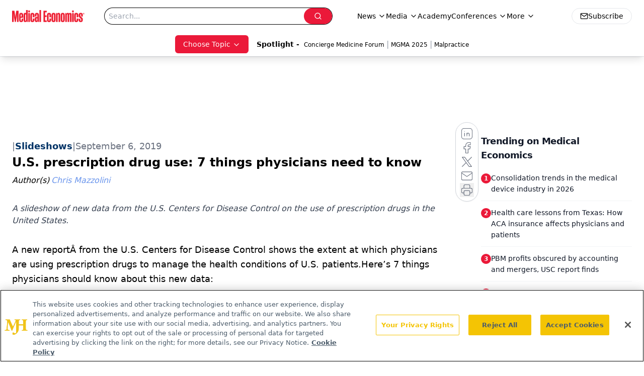

--- FILE ---
content_type: text/html; charset=utf-8
request_url: https://www.google.com/recaptcha/api2/aframe
body_size: 182
content:
<!DOCTYPE HTML><html><head><meta http-equiv="content-type" content="text/html; charset=UTF-8"></head><body><script nonce="Fwswx5EXwxiz3au31Yziww">/** Anti-fraud and anti-abuse applications only. See google.com/recaptcha */ try{var clients={'sodar':'https://pagead2.googlesyndication.com/pagead/sodar?'};window.addEventListener("message",function(a){try{if(a.source===window.parent){var b=JSON.parse(a.data);var c=clients[b['id']];if(c){var d=document.createElement('img');d.src=c+b['params']+'&rc='+(localStorage.getItem("rc::a")?sessionStorage.getItem("rc::b"):"");window.document.body.appendChild(d);sessionStorage.setItem("rc::e",parseInt(sessionStorage.getItem("rc::e")||0)+1);localStorage.setItem("rc::h",'1769441349220');}}}catch(b){}});window.parent.postMessage("_grecaptcha_ready", "*");}catch(b){}</script></body></html>

--- FILE ---
content_type: application/javascript
request_url: https://api.lightboxcdn.com/z9gd/43395/www.medicaleconomics.com/jsonp/z?cb=1769441335638&dre=l&callback=jQuery11240880764411174781_1769441335618&_=1769441335619
body_size: 1023
content:
jQuery11240880764411174781_1769441335618({"response":"[base64].KEtasgIOkFRcEkHGoiI8RrIWxpIiAhAAX2oaSSYmDgRGGwwA7NRBPFYCQwS16ng8CQCJd6gQWtRYkY0GgILFoX4jBBqJgDPJdmAAFS7GiUyTlAA-mhQKHKEAApLtBNTpNTYpS0LtqUZKZhygASUYAPQAVgA.aQM5EkMaq0bsgBucswcoAZnKULppJJzHYoLrBHkTRAACpmFAQBkAJSguyggnZsTlNG1VIgct22oAjpSEAyAELlEQldloJii.[base64]","success":true,"dre":"l"});

--- FILE ---
content_type: application/javascript
request_url: https://www.lightboxcdn.com/vendor/4005018a-a61f-468f-b068-6a2fed001f93/lightbox/ef71b6da-6fa0-4321-91e0-9e4c1ac41c1a/effects.js?cb=638924402431430000
body_size: 592
content:
window.DIGIOH_API.DIGIOH_LIGHTBOX_EFFECTS['ef71b6da-6fa0-4321-91e0-9e4c1ac41c1a'] = 'N4WAUABBBEDuCWATA5gUwC4H10E8AOq0AXDPAHYA25hANOFHEugBbEQDMA7AAx2QzNU8ZM3RsuveqQBmAJwCGAW0IlQ.[base64].[base64].[base64].dg-DdA8N1sdA92PZwtmYx9xnlJjANA9SZSk5DWDUyD8NtQ5SOdP8K0TWtx0Y2DF3Y9dt3HITTAuSlfMQ9ZcWBRLVMwxAtMS2l0M06UzNRWz-2c4d3MnZjl04.IeOU6LoUeXTUsQBlMvC-DcuqxbNQq0zW0RQcRmayj2to31p0Swbgv4yLlFm-FtvvfT.k28KwcsM7sOg-HktO4zCfq3gD6PXUFNuxnZNW3ZucPkto11at6PNa7rUHA-nscz09W67zScBzKxuy6bsOF0n-c8GBMCx8w8cK4nMfg8rqcj8zLLwEpqMwKgm4KTk62V1AzTgM0QA___';
DIGIOH_API.BREAKPOINT_POINTER['ef71b6da-6fa0-4321-91e0-9e4c1ac41c1a'] = {};
